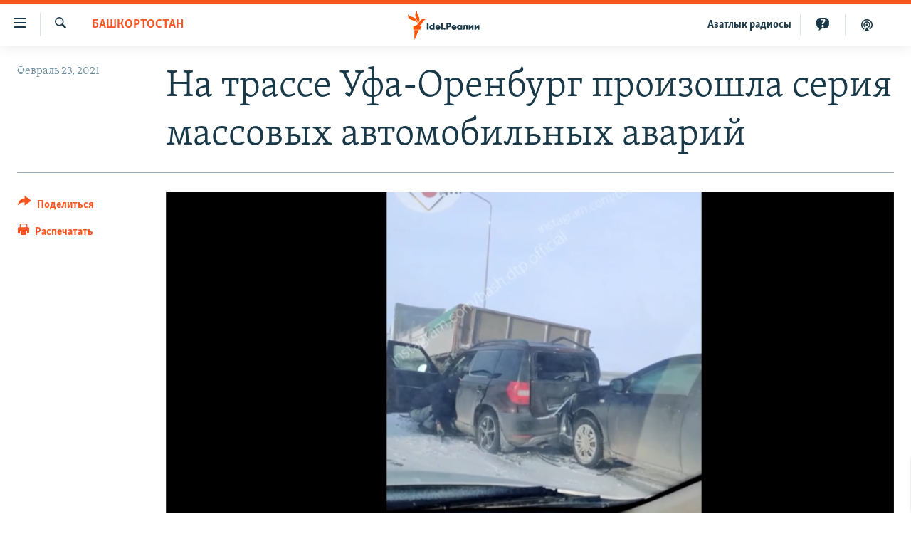

--- FILE ---
content_type: text/html; charset=utf-8
request_url: https://www.idelreal.org/a/31117751.html
body_size: 12883
content:

<!DOCTYPE html>
<html lang="ru" dir="ltr" class="no-js">
<head>
<link href="/Content/responsive/RFE/ru-BA/RFE-ru-BA.css?&amp;av=0.0.0.0&amp;cb=369" rel="stylesheet"/>
<script src="https://tags.idelreal.org/rferl-pangea/prod/utag.sync.js"></script> <script type='text/javascript' src='https://www.youtube.com/iframe_api' async></script>
<link rel="manifest" href="/manifest.json">
<script type="text/javascript">
//a general 'js' detection, must be on top level in <head>, due to CSS performance
document.documentElement.className = "js";
var cacheBuster = "369";
var appBaseUrl = "/";
var imgEnhancerBreakpoints = [0, 144, 256, 408, 650, 1023, 1597];
var isLoggingEnabled = false;
var isPreviewPage = false;
var isLivePreviewPage = false;
if (!isPreviewPage) {
window.RFE = window.RFE || {};
window.RFE.cacheEnabledByParam = window.location.href.indexOf('nocache=1') === -1;
const url = new URL(window.location.href);
const params = new URLSearchParams(url.search);
// Remove the 'nocache' parameter
params.delete('nocache');
// Update the URL without the 'nocache' parameter
url.search = params.toString();
window.history.replaceState(null, '', url.toString());
} else {
window.addEventListener('load', function() {
const links = window.document.links;
for (let i = 0; i < links.length; i++) {
links[i].href = '#';
links[i].target = '_self';
}
})
}
var pwaEnabled = true;
var swCacheDisabled;
</script>
<meta charset="utf-8" />
<title>На трассе Уфа-Оренбург произошла серия массовых автомобильных аварий</title>
<meta name="description" content="По предварительным данным, столкнулись 7 легковых автомобилей и 4 грузовика." />
<meta name="keywords" content="Новости, Башкортостан, Оренбург" />
<meta name="viewport" content="width=device-width, initial-scale=1.0" />
<meta http-equiv="X-UA-Compatible" content="IE=edge" />
<meta name="robots" content="max-image-preview:large"><meta name="yandex-verification" content="faf594ae5cdd390b" />
<meta name="yandex-verification" content="d4c3725e34fe881d" />
<meta name="yandex-verification" content="f0c9fbd1eb8161ca" />
<meta property="fb:pages" content="307579732907195" />
<meta property="fb:app_id" content="3713602422060533" />
<meta property="tg:site_verification">
<meta property="article:published_time"/>
<link href="https://www.idelreal.org/a/31117751.html" rel="canonical" />
<meta name="apple-mobile-web-app-title" content="RFE/RL" />
<meta name="apple-mobile-web-app-status-bar-style" content="black" />
<meta name="apple-itunes-app" content="app-id=475986784, app-argument=//31117751.ltr" />
<meta content="На трассе Уфа-Оренбург произошла серия массовых автомобильных аварий" property="og:title" />
<meta content="По предварительным данным, столкнулись 7 легковых автомобилей и 4 грузовика." property="og:description" />
<meta content="article" property="og:type" />
<meta content="https://www.idelreal.org/a/31117751.html" property="og:url" />
<meta content="Radio Free Europe / Radio Liberty" property="og:site_name" />
<meta content="https://www.facebook.com/Idel.Realii" property="article:publisher" />
<meta content="https://gdb.rferl.org/9a04f07d-7d3d-4ad5-a5a8-77709b8cfe69_cx0_cy1_cw0_w1200_h630.png" property="og:image" />
<meta content="1200" property="og:image:width" />
<meta content="630" property="og:image:height" />
<meta content="3713602422060533" property="fb:app_id" />
<meta content="summary_large_image" name="twitter:card" />
<meta content="@SomeAccount" name="twitter:site" />
<meta content="https://gdb.rferl.org/9a04f07d-7d3d-4ad5-a5a8-77709b8cfe69_cx0_cy1_cw0_w1200_h630.png" name="twitter:image" />
<meta content="На трассе Уфа-Оренбург произошла серия массовых автомобильных аварий" name="twitter:title" />
<meta content="По предварительным данным, столкнулись 7 легковых автомобилей и 4 грузовика." name="twitter:description" />
<link rel="amphtml" href="https://www.idelreal.org/amp/31117751.html" />
<script type="application/ld+json">{"articleSection":"Башкортостан","isAccessibleForFree":true,"headline":"На трассе Уфа-Оренбург произошла серия массовых автомобильных аварий","inLanguage":"ru-BA","keywords":"Новости, Башкортостан, Оренбург","author":{"@type":"Person","name":"RFE/RL"},"datePublished":"2021-02-23 13:53:56Z","dateModified":"2021-02-23 14:09:26Z","publisher":{"logo":{"width":512,"height":220,"@type":"ImageObject","url":"https://www.idelreal.org/Content/responsive/RFE/ru-BA/img/logo.png"},"@type":"NewsMediaOrganization","url":"https://www.idelreal.org","sameAs":["https://www.facebook.com/Idel.Realii","https://twitter.com/Idel_Realii","https://www.instagram.com/idel.realii","https://telegram.me/joinchat/Dn0npUCnnm3MHeCj1xlD1w","https://www.youtube.com/channel/UCiyr8eopCxMT5YBZlK7-v3A"],"name":"Idel.Реалии","alternateName":""},"@context":"https://schema.org","@type":"NewsArticle","mainEntityOfPage":"https://www.idelreal.org/a/31117751.html","url":"https://www.idelreal.org/a/31117751.html","description":"По предварительным данным, столкнулись 7 легковых автомобилей и 4 грузовика.","image":{"width":1080,"height":608,"@type":"ImageObject","url":"https://gdb.rferl.org/9a04f07d-7d3d-4ad5-a5a8-77709b8cfe69_cx0_cy1_cw0_w1080_h608.png"},"name":"На трассе Уфа-Оренбург произошла серия массовых автомобильных аварий"}</script>
<script src="/Scripts/responsive/infographics.b?v=dVbZ-Cza7s4UoO3BqYSZdbxQZVF4BOLP5EfYDs4kqEo1&amp;av=0.0.0.0&amp;cb=369"></script>
<script src="/Scripts/responsive/loader.b?v=Q26XNwrL6vJYKjqFQRDnx01Lk2pi1mRsuLEaVKMsvpA1&amp;av=0.0.0.0&amp;cb=369"></script>
<link rel="icon" type="image/svg+xml" href="/Content/responsive/RFE/img/webApp/favicon.svg" />
<link rel="alternate icon" href="/Content/responsive/RFE/img/webApp/favicon.ico" />
<link rel="mask-icon" color="#ea6903" href="/Content/responsive/RFE/img/webApp/favicon_safari.svg" />
<link rel="apple-touch-icon" sizes="152x152" href="/Content/responsive/RFE/img/webApp/ico-152x152.png" />
<link rel="apple-touch-icon" sizes="144x144" href="/Content/responsive/RFE/img/webApp/ico-144x144.png" />
<link rel="apple-touch-icon" sizes="114x114" href="/Content/responsive/RFE/img/webApp/ico-114x114.png" />
<link rel="apple-touch-icon" sizes="72x72" href="/Content/responsive/RFE/img/webApp/ico-72x72.png" />
<link rel="apple-touch-icon-precomposed" href="/Content/responsive/RFE/img/webApp/ico-57x57.png" />
<link rel="icon" sizes="192x192" href="/Content/responsive/RFE/img/webApp/ico-192x192.png" />
<link rel="icon" sizes="128x128" href="/Content/responsive/RFE/img/webApp/ico-128x128.png" />
<meta name="msapplication-TileColor" content="#ffffff" />
<meta name="msapplication-TileImage" content="/Content/responsive/RFE/img/webApp/ico-144x144.png" />
<link rel="preload" href="/Content/responsive/fonts/Skolar-Lt_Cyrl_v2.4.woff" type="font/woff" as="font" crossorigin="anonymous" />
<link rel="preload" href="/Content/responsive/fonts/SkolarSans-Cn-Bd_LatnCyrl_v2.3.woff" type="font/woff" as="font" crossorigin="anonymous" />
<link rel="alternate" type="application/rss+xml" title="RFE/RL - Top Stories [RSS]" href="/api/" />
<link rel="sitemap" type="application/rss+xml" href="/sitemap.xml" />
</head>
<body class=" nav-no-loaded cc_theme pg-article print-lay-article js-category-to-nav nojs-images ">
<script type="text/javascript" >
var analyticsData = {url:"https://www.idelreal.org/a/31117751.html",property_id:"534",article_uid:"31117751",page_title:"На трассе Уфа-Оренбург произошла серия массовых автомобильных аварий",page_type:"article",content_type:"article",subcontent_type:"article",last_modified:"2021-02-23 14:09:26Z",pub_datetime:"2021-02-23 13:53:56Z",pub_year:"2021",pub_month:"02",pub_day:"23",pub_hour:"13",pub_weekday:"Tuesday",section:"башкортостан",english_section:"bashkortostan",byline:"",categories:"news,bashkortostan,orenburg",domain:"www.idelreal.org",language:"Russian",language_service:"RFERL Tatar-Bashkir",platform:"web",copied:"no",copied_article:"",copied_title:"",runs_js:"Yes",cms_release:"8.44.0.0.369",enviro_type:"prod",slug:"",entity:"RFE",short_language_service:"TB",platform_short:"W",page_name:"На трассе Уфа-Оренбург произошла серия массовых автомобильных аварий"};
</script>
<noscript><iframe src="https://www.googletagmanager.com/ns.html?id=GTM-WXZBPZ" height="0" width="0" style="display:none;visibility:hidden"></iframe></noscript><script type="text/javascript" data-cookiecategory="analytics">
var gtmEventObject = Object.assign({}, analyticsData, {event: 'page_meta_ready'});window.dataLayer = window.dataLayer || [];window.dataLayer.push(gtmEventObject);
if (top.location === self.location) { //if not inside of an IFrame
var renderGtm = "true";
if (renderGtm === "true") {
(function(w,d,s,l,i){w[l]=w[l]||[];w[l].push({'gtm.start':new Date().getTime(),event:'gtm.js'});var f=d.getElementsByTagName(s)[0],j=d.createElement(s),dl=l!='dataLayer'?'&l='+l:'';j.async=true;j.src='//www.googletagmanager.com/gtm.js?id='+i+dl;f.parentNode.insertBefore(j,f);})(window,document,'script','dataLayer','GTM-WXZBPZ');
}
}
</script>
<!--Analytics tag js version start-->
<script type="text/javascript" data-cookiecategory="analytics">
var utag_data = Object.assign({}, analyticsData, {});
if(typeof(TealiumTagFrom)==='function' && typeof(TealiumTagSearchKeyword)==='function') {
var utag_from=TealiumTagFrom();var utag_searchKeyword=TealiumTagSearchKeyword();
if(utag_searchKeyword!=null && utag_searchKeyword!=='' && utag_data["search_keyword"]==null) utag_data["search_keyword"]=utag_searchKeyword;if(utag_from!=null && utag_from!=='') utag_data["from"]=TealiumTagFrom();}
if(window.top!== window.self&&utag_data.page_type==="snippet"){utag_data.page_type = 'iframe';}
try{if(window.top!==window.self&&window.self.location.hostname===window.top.location.hostname){utag_data.platform = 'self-embed';utag_data.platform_short = 'se';}}catch(e){if(window.top!==window.self&&window.self.location.search.includes("platformType=self-embed")){utag_data.platform = 'cross-promo';utag_data.platform_short = 'cp';}}
(function(a,b,c,d){ a="https://tags.idelreal.org/rferl-pangea/prod/utag.js"; b=document;c="script";d=b.createElement(c);d.src=a;d.type="text/java"+c;d.async=true; a=b.getElementsByTagName(c)[0];a.parentNode.insertBefore(d,a); })();
</script>
<!--Analytics tag js version end-->
<!-- Analytics tag management NoScript -->
<noscript>
<img style="position: absolute; border: none;" src="https://ssc.idelreal.org/b/ss/bbgprod,bbgentityrferl/1/G.4--NS/1408155340?pageName=rfe%3atb%3aw%3aarticle%3a%d0%9d%d0%b0%20%d1%82%d1%80%d0%b0%d1%81%d1%81%d0%b5%20%d0%a3%d1%84%d0%b0-%d0%9e%d1%80%d0%b5%d0%bd%d0%b1%d1%83%d1%80%d0%b3%20%d0%bf%d1%80%d0%be%d0%b8%d0%b7%d0%be%d1%88%d0%bb%d0%b0%20%d1%81%d0%b5%d1%80%d0%b8%d1%8f%20%d0%bc%d0%b0%d1%81%d1%81%d0%be%d0%b2%d1%8b%d1%85%20%d0%b0%d0%b2%d1%82%d0%be%d0%bc%d0%be%d0%b1%d0%b8%d0%bb%d1%8c%d0%bd%d1%8b%d1%85%20%d0%b0%d0%b2%d0%b0%d1%80%d0%b8%d0%b9&amp;c6=%d0%9d%d0%b0%20%d1%82%d1%80%d0%b0%d1%81%d1%81%d0%b5%20%d0%a3%d1%84%d0%b0-%d0%9e%d1%80%d0%b5%d0%bd%d0%b1%d1%83%d1%80%d0%b3%20%d0%bf%d1%80%d0%be%d0%b8%d0%b7%d0%be%d1%88%d0%bb%d0%b0%20%d1%81%d0%b5%d1%80%d0%b8%d1%8f%20%d0%bc%d0%b0%d1%81%d1%81%d0%be%d0%b2%d1%8b%d1%85%20%d0%b0%d0%b2%d1%82%d0%be%d0%bc%d0%be%d0%b1%d0%b8%d0%bb%d1%8c%d0%bd%d1%8b%d1%85%20%d0%b0%d0%b2%d0%b0%d1%80%d0%b8%d0%b9&amp;v36=8.44.0.0.369&amp;v6=D=c6&amp;g=https%3a%2f%2fwww.idelreal.org%2fa%2f31117751.html&amp;c1=D=g&amp;v1=D=g&amp;events=event1,event52&amp;c16=rferl%20tatar-bashkir&amp;v16=D=c16&amp;c5=bashkortostan&amp;v5=D=c5&amp;ch=%d0%91%d0%b0%d1%88%d0%ba%d0%be%d1%80%d1%82%d0%be%d1%81%d1%82%d0%b0%d0%bd&amp;c15=russian&amp;v15=D=c15&amp;c4=article&amp;v4=D=c4&amp;c14=31117751&amp;v14=D=c14&amp;v20=no&amp;c17=web&amp;v17=D=c17&amp;mcorgid=518abc7455e462b97f000101%40adobeorg&amp;server=www.idelreal.org&amp;pageType=D=c4&amp;ns=bbg&amp;v29=D=server&amp;v25=rfe&amp;v30=534&amp;v105=D=User-Agent " alt="analytics" width="1" height="1" /></noscript>
<!-- End of Analytics tag management NoScript -->
<!--*** Accessibility links - For ScreenReaders only ***-->
<section>
<div class="sr-only">
<h2>Ссылки для упрощенного доступа</h2>
<ul>
<li><a href="#content" data-disable-smooth-scroll="1">Вернуться к основному содержанию</a></li>
<li><a href="#navigation" data-disable-smooth-scroll="1">Вернутся к главной навигации</a></li>
<li><a href="#txtHeaderSearch" data-disable-smooth-scroll="1">Вернутся к поиску</a></li>
</ul>
</div>
</section>
<div dir="ltr">
<div id="page">
<aside>
<div class="c-lightbox overlay-modal">
<div class="c-lightbox__intro">
<h2 class="c-lightbox__intro-title"></h2>
<button class="btn btn--rounded c-lightbox__btn c-lightbox__intro-next" title="Следующий">
<span class="ico ico--rounded ico-chevron-forward"></span>
<span class="sr-only">Следующий</span>
</button>
</div>
<div class="c-lightbox__nav">
<button class="btn btn--rounded c-lightbox__btn c-lightbox__btn--close" title="Закрыть">
<span class="ico ico--rounded ico-close"></span>
<span class="sr-only">Закрыть</span>
</button>
<button class="btn btn--rounded c-lightbox__btn c-lightbox__btn--prev" title="Предыдущий">
<span class="ico ico--rounded ico-chevron-backward"></span>
<span class="sr-only">Предыдущий</span>
</button>
<button class="btn btn--rounded c-lightbox__btn c-lightbox__btn--next" title="Следующий">
<span class="ico ico--rounded ico-chevron-forward"></span>
<span class="sr-only">Следующий</span>
</button>
</div>
<div class="c-lightbox__content-wrap">
<figure class="c-lightbox__content">
<span class="c-spinner c-spinner--lightbox">
<img src="/Content/responsive/img/player-spinner.png"
alt="пожалуйста, подождите"
title="пожалуйста, подождите" />
</span>
<div class="c-lightbox__img">
<div class="thumb">
<img src="" alt="" />
</div>
</div>
<figcaption>
<div class="c-lightbox__info c-lightbox__info--foot">
<span class="c-lightbox__counter"></span>
<span class="caption c-lightbox__caption"></span>
</div>
</figcaption>
</figure>
</div>
<div class="hidden">
<div class="content-advisory__box content-advisory__box--lightbox">
<span class="content-advisory__box-text">На этом изображении содержится контент, который некоторые пользователи могут счесть шокирующим или оскорбительным</span>
<button class="btn btn--transparent content-advisory__box-btn m-t-md" value="text" type="button">
<span class="btn__text">
Нажмите для просмотра
</span>
</button>
</div>
</div>
</div>
<div class="print-dialogue">
<div class="container">
<h3 class="print-dialogue__title section-head">Что печатать:</h3>
<div class="print-dialogue__opts">
<ul class="print-dialogue__opt-group">
<li class="form__group form__group--checkbox">
<input class="form__check " id="checkboxImages" name="checkboxImages" type="checkbox" checked="checked" />
<label for="checkboxImages" class="form__label m-t-md">Изображения</label>
</li>
<li class="form__group form__group--checkbox">
<input class="form__check " id="checkboxMultimedia" name="checkboxMultimedia" type="checkbox" checked="checked" />
<label for="checkboxMultimedia" class="form__label m-t-md">Мультимедиа</label>
</li>
</ul>
<ul class="print-dialogue__opt-group">
<li class="form__group form__group--checkbox">
<input class="form__check " id="checkboxEmbedded" name="checkboxEmbedded" type="checkbox" checked="checked" />
<label for="checkboxEmbedded" class="form__label m-t-md">Встроенный контент</label>
</li>
<li class="hidden">
<input class="form__check " id="checkboxComments" name="checkboxComments" type="checkbox" />
<label for="checkboxComments" class="form__label m-t-md">Комментарии</label>
</li>
</ul>
</div>
<div class="print-dialogue__buttons">
<button class="btn btn--secondary close-button" type="button" title="Отменить">
<span class="btn__text ">Отменить</span>
</button>
<button class="btn btn-cust-print m-l-sm" type="button" title="Распечатать">
<span class="btn__text ">Распечатать</span>
</button>
</div>
</div>
</div>
<div class="ctc-message pos-fix">
<div class="ctc-message__inner">Link has been copied to clipboard</div>
</div>
</aside>
<div class="hdr-20 hdr-20--big">
<div class="hdr-20__inner">
<div class="hdr-20__max pos-rel">
<div class="hdr-20__side hdr-20__side--primary d-flex">
<label data-for="main-menu-ctrl" data-switcher-trigger="true" data-switch-target="main-menu-ctrl" class="burger hdr-trigger pos-rel trans-trigger" data-trans-evt="click" data-trans-id="menu">
<span class="ico ico-close hdr-trigger__ico hdr-trigger__ico--close burger__ico burger__ico--close"></span>
<span class="ico ico-menu hdr-trigger__ico hdr-trigger__ico--open burger__ico burger__ico--open"></span>
</label>
<div class="menu-pnl pos-fix trans-target" data-switch-target="main-menu-ctrl" data-trans-id="menu">
<div class="menu-pnl__inner">
<nav class="main-nav menu-pnl__item menu-pnl__item--first">
<ul class="main-nav__list accordeon" data-analytics-tales="false" data-promo-name="link" data-location-name="nav,secnav">
<li class="main-nav__item">
<a class="main-nav__item-name main-nav__item-name--link" href="/news" title="новости" data-item-name="news" >новости</a>
</li>
<li class="main-nav__item">
<a class="main-nav__item-name main-nav__item-name--link" href="/z/22609" title="Война России в Украине" data-item-name="russia_invades_ukraine" >Война России в Украине</a>
</li>
<li class="main-nav__item">
<a class="main-nav__item-name main-nav__item-name--link" href="/blocking" title="нас заблокировали" data-item-name="blocked" >нас заблокировали</a>
</li>
<li class="main-nav__item">
<a class="main-nav__item-name main-nav__item-name--link" href="/bashkortostan" title="башкортостан" data-item-name="bashkortostan" >башкортостан</a>
</li>
<li class="main-nav__item">
<a class="main-nav__item-name main-nav__item-name--link" href="/mariel" title="марий эл" data-item-name="mari_el" >марий эл</a>
</li>
<li class="main-nav__item">
<a class="main-nav__item-name main-nav__item-name--link" href="/samara" title="самара" data-item-name="samara" >самара</a>
</li>
<li class="main-nav__item">
<a class="main-nav__item-name main-nav__item-name--link" href="/tatarstan" title="татарстан" data-item-name="tatarstan" >татарстан</a>
</li>
<li class="main-nav__item">
<a class="main-nav__item-name main-nav__item-name--link" href="/chuvashia" title="чувашия" data-item-name="chuvashia" >чувашия</a>
</li>
<li class="main-nav__item">
<a class="main-nav__item-name main-nav__item-name--link" href="/maps" title="Карты" data-item-name="map_or_number_of_the_day" >Карты</a>
</li>
<li class="main-nav__item accordeon__item" data-switch-target="menu-item-1554">
<label class="main-nav__item-name main-nav__item-name--label accordeon__control-label" data-switcher-trigger="true" data-for="menu-item-1554">
ещё регионы
<span class="ico ico-chevron-down main-nav__chev"></span>
</label>
<div class="main-nav__sub-list">
<a class="main-nav__item-name main-nav__item-name--link main-nav__item-name--sub" href="/astrakhan" title="Астрахань" data-item-name="astrakhan" >Астрахань</a>
<a class="main-nav__item-name main-nav__item-name--link main-nav__item-name--sub" href="/kirov" title="Киров" data-item-name="kirov" >Киров</a>
<a class="main-nav__item-name main-nav__item-name--link main-nav__item-name--sub" href="/mordovia" title="Мордовия" data-item-name="mordovia" >Мордовия</a>
<a class="main-nav__item-name main-nav__item-name--link main-nav__item-name--sub" href="/nizhnynovgorod" title="Нижний Новгород" data-item-name="nizhgar" >Нижний Новгород</a>
<a class="main-nav__item-name main-nav__item-name--link main-nav__item-name--sub" href="/orenburg" title="Оренбург" data-item-name="orenburg" >Оренбург</a>
<a class="main-nav__item-name main-nav__item-name--link main-nav__item-name--sub" href="/penza" title="Пенза" data-item-name="penza" >Пенза</a>
<a class="main-nav__item-name main-nav__item-name--link main-nav__item-name--sub" href="/perm" title="Пермь" data-item-name="perm" >Пермь</a>
<a class="main-nav__item-name main-nav__item-name--link main-nav__item-name--sub" href="/saratov" title="Саратов" data-item-name="saratov" >Саратов</a>
<a class="main-nav__item-name main-nav__item-name--link main-nav__item-name--sub" href="/udmurtia" title="Удмуртия" data-item-name="udmurtia" >Удмуртия</a>
<a class="main-nav__item-name main-nav__item-name--link main-nav__item-name--sub" href="/ulyanovsk" title="Ульяновск" data-item-name="ulyanovsk" >Ульяновск</a>
<a class="main-nav__item-name main-nav__item-name--link main-nav__item-name--sub" href="/federation" title="другие" data-item-name="russian-federation" >другие</a>
</div>
</li>
<li class="main-nav__item">
<a class="main-nav__item-name main-nav__item-name--link" href="/opinion" title="мнения" data-item-name="opinion" >мнения</a>
</li>
</ul>
</nav>
<div class="menu-pnl__item">
<a href="https://www.azatliq.org" class="menu-pnl__item-link" alt="АЗАТЛЫК РАДИОСЫ">АЗАТЛЫК РАДИОСЫ</a>
</div>
<div class="menu-pnl__item menu-pnl__item--social">
<h5 class="menu-pnl__sub-head">Присоединяйтесь!</h5>
<a href="https://www.facebook.com/Idel.Realii" title="Мы в Facebook" data-analytics-text="follow_on_facebook" class="btn btn--rounded btn--social-inverted menu-pnl__btn js-social-btn btn-facebook" target="_blank" rel="noopener">
<span class="ico ico-facebook-alt ico--rounded"></span>
</a>
<a href="https://twitter.com/Idel_Realii" title="Мы в Twitter" data-analytics-text="follow_on_twitter" class="btn btn--rounded btn--social-inverted menu-pnl__btn js-social-btn btn-twitter" target="_blank" rel="noopener">
<span class="ico ico-twitter ico--rounded"></span>
</a>
<a href="https://www.instagram.com/idel.realii" title="Подпишитесь на нашу страницу в Instagram" data-analytics-text="follow_on_instagram" class="btn btn--rounded btn--social-inverted menu-pnl__btn js-social-btn btn-instagram" target="_blank" rel="noopener">
<span class="ico ico-instagram ico--rounded"></span>
</a>
<a href="https://telegram.me/joinchat/Dn0npUCnnm3MHeCj1xlD1w" title="Мы в Telegram" data-analytics-text="follow_on_telegram" class="btn btn--rounded btn--social-inverted menu-pnl__btn js-social-btn btn-telegram" target="_blank" rel="noopener">
<span class="ico ico-telegram ico--rounded"></span>
</a>
<a href="https://www.youtube.com/channel/UCiyr8eopCxMT5YBZlK7-v3A" title="Присоединяйтесь в Youtube" data-analytics-text="follow_on_youtube" class="btn btn--rounded btn--social-inverted menu-pnl__btn js-social-btn btn-youtube" target="_blank" rel="noopener">
<span class="ico ico-youtube ico--rounded"></span>
</a>
</div>
<div class="menu-pnl__item">
<a href="/navigation/allsites" class="menu-pnl__item-link">
<span class="ico ico-languages "></span>
Все сайты РСЕ/РС
</a>
</div>
</div>
</div>
<label data-for="top-search-ctrl" data-switcher-trigger="true" data-switch-target="top-search-ctrl" class="top-srch-trigger hdr-trigger">
<span class="ico ico-close hdr-trigger__ico hdr-trigger__ico--close top-srch-trigger__ico top-srch-trigger__ico--close"></span>
<span class="ico ico-search hdr-trigger__ico hdr-trigger__ico--open top-srch-trigger__ico top-srch-trigger__ico--open"></span>
</label>
<div class="srch-top srch-top--in-header" data-switch-target="top-search-ctrl">
<div class="container">
<form action="/s" class="srch-top__form srch-top__form--in-header" id="form-topSearchHeader" method="get" role="search"><label for="txtHeaderSearch" class="sr-only">Искать</label>
<input type="text" id="txtHeaderSearch" name="k" placeholder="текст для поиска..." accesskey="s" value="" class="srch-top__input analyticstag-event" onkeydown="if (event.keyCode === 13) { FireAnalyticsTagEventOnSearch('search', $dom.get('#txtHeaderSearch')[0].value) }" />
<button title="Искать" type="submit" class="btn btn--top-srch analyticstag-event" onclick="FireAnalyticsTagEventOnSearch('search', $dom.get('#txtHeaderSearch')[0].value) ">
<span class="ico ico-search"></span>
</button></form>
</div>
</div>
<a href="/" class="main-logo-link">
<img src="/Content/responsive/RFE/ru-BA/img/logo-compact.svg" class="main-logo main-logo--comp" alt="site logo">
<img src="/Content/responsive/RFE/ru-BA/img/logo.svg" class="main-logo main-logo--big" alt="site logo">
</a>
</div>
<div class="hdr-20__side hdr-20__side--secondary d-flex">
<a href="/z/22414" title="Реальный подкаст" class="hdr-20__secondary-item" data-item-name="podcast">
<span class="ico ico-podcast hdr-20__secondary-icon"></span>
</a>
<a href="/quiz" title="Тесты" class="hdr-20__secondary-item" data-item-name="custom1">
<span class="ico-custom ico-custom--1 hdr-20__secondary-icon"></span>
</a>
<a href="https://www.azatliq.org" title="Aзатлык радиосы" class="hdr-20__secondary-item hdr-20__secondary-item--lang" data-item-name="satellite">
Aзатлык радиосы
</a>
<a href="/s" title="Искать" class="hdr-20__secondary-item hdr-20__secondary-item--search" data-item-name="search">
<span class="ico ico-search hdr-20__secondary-icon hdr-20__secondary-icon--search"></span>
</a>
<div class="srch-bottom">
<form action="/s" class="srch-bottom__form d-flex" id="form-bottomSearch" method="get" role="search"><label for="txtSearch" class="sr-only">Искать</label>
<input type="search" id="txtSearch" name="k" placeholder="текст для поиска..." accesskey="s" value="" class="srch-bottom__input analyticstag-event" onkeydown="if (event.keyCode === 13) { FireAnalyticsTagEventOnSearch('search', $dom.get('#txtSearch')[0].value) }" />
<button title="Искать" type="submit" class="btn btn--bottom-srch analyticstag-event" onclick="FireAnalyticsTagEventOnSearch('search', $dom.get('#txtSearch')[0].value) ">
<span class="ico ico-search"></span>
</button></form>
</div>
</div>
<img src="/Content/responsive/RFE/ru-BA/img/logo-print.gif" class="logo-print" alt="site logo">
<img src="/Content/responsive/RFE/ru-BA/img/logo-print_color.png" class="logo-print logo-print--color" alt="site logo">
</div>
</div>
</div>
<script>
if (document.body.className.indexOf('pg-home') > -1) {
var nav2In = document.querySelector('.hdr-20__inner');
var nav2Sec = document.querySelector('.hdr-20__side--secondary');
var secStyle = window.getComputedStyle(nav2Sec);
if (nav2In && window.pageYOffset < 150 && secStyle['position'] !== 'fixed') {
nav2In.classList.add('hdr-20__inner--big')
}
}
</script>
<div class="c-hlights c-hlights--breaking c-hlights--no-item" data-hlight-display="mobile,desktop">
<div class="c-hlights__wrap container p-0">
<div class="c-hlights__nav">
<a role="button" href="#" title="Предыдущий">
<span class="ico ico-chevron-backward m-0"></span>
<span class="sr-only">Предыдущий</span>
</a>
<a role="button" href="#" title="Следующий">
<span class="ico ico-chevron-forward m-0"></span>
<span class="sr-only">Следующий</span>
</a>
</div>
<span class="c-hlights__label">
<span class="">Новость часа</span>
<span class="switcher-trigger">
<label data-for="more-less-1" data-switcher-trigger="true" class="switcher-trigger__label switcher-trigger__label--more p-b-0" title="Развернуть">
<span class="ico ico-chevron-down"></span>
</label>
<label data-for="more-less-1" data-switcher-trigger="true" class="switcher-trigger__label switcher-trigger__label--less p-b-0" title="Свернуть">
<span class="ico ico-chevron-up"></span>
</label>
</span>
</span>
<ul class="c-hlights__items switcher-target" data-switch-target="more-less-1">
</ul>
</div>
</div> <div id="content">
<main class="container">
<div class="hdr-container">
<div class="row">
<div class="col-category col-xs-12 col-md-2 pull-left"> <div class="category js-category">
<a class="" href="/bashkortostan">Башкортостан</a> </div>
</div><div class="col-title col-xs-12 col-md-10 pull-right"> <h1 class="title pg-title">
На трассе Уфа-Оренбург произошла серия массовых автомобильных аварий
</h1>
</div><div class="col-publishing-details col-xs-12 col-sm-12 col-md-2 pull-left"> <div class="publishing-details ">
<div class="published">
<span class="date" >
<time pubdate="pubdate" datetime="2021-02-23T16:53:56+03:00">
Февраль 23, 2021
</time>
</span>
</div>
</div>
</div><div class="col-lg-12 separator"> <div class="separator">
<hr class="title-line" />
</div>
</div><div class="col-multimedia col-xs-12 col-md-10 pull-right"> <div class="cover-media">
<figure class="media-image js-media-expand">
<div class="img-wrap">
<div class="thumb thumb16_9">
<img src="https://gdb.rferl.org/9a04f07d-7d3d-4ad5-a5a8-77709b8cfe69_cx0_cy1_cw0_w250_r1_s.png" alt="" />
</div>
</div>
</figure>
</div>
</div><div class="col-xs-12 col-md-2 pull-left article-share pos-rel"> <div class="share--box">
<div class="sticky-share-container" style="display:none">
<div class="container">
<a href="https://www.idelreal.org" id="logo-sticky-share">&nbsp;</a>
<div class="pg-title pg-title--sticky-share">
На трассе Уфа-Оренбург произошла серия массовых автомобильных аварий
</div>
<div class="sticked-nav-actions">
<!--This part is for sticky navigation display-->
<p class="buttons link-content-sharing p-0 ">
<button class="btn btn--link btn-content-sharing p-t-0 " id="btnContentSharing" value="text" role="Button" type="" title="поделиться в других соцсетях">
<span class="ico ico-share ico--l"></span>
<span class="btn__text ">
Поделиться
</span>
</button>
</p>
<aside class="content-sharing js-content-sharing js-content-sharing--apply-sticky content-sharing--sticky"
role="complementary"
data-share-url="https://www.idelreal.org/a/31117751.html" data-share-title="На трассе Уфа-Оренбург произошла серия массовых автомобильных аварий" data-share-text="По предварительным данным, столкнулись 7 легковых автомобилей и 4 грузовика.">
<div class="content-sharing__popover">
<h6 class="content-sharing__title">Поделиться</h6>
<button href="#close" id="btnCloseSharing" class="btn btn--text-like content-sharing__close-btn">
<span class="ico ico-close ico--l"></span>
</button>
<ul class="content-sharing__list">
<li class="content-sharing__item">
<div class="ctc ">
<input type="text" class="ctc__input" readonly="readonly">
<a href="" js-href="https://www.idelreal.org/a/31117751.html" class="content-sharing__link ctc__button">
<span class="ico ico-copy-link ico--rounded ico--s"></span>
<span class="content-sharing__link-text">Скопировать ссылку</span>
</a>
</div>
</li>
<li class="content-sharing__item">
<a href="https://facebook.com/sharer.php?u=https%3a%2f%2fwww.idelreal.org%2fa%2f31117751.html"
data-analytics-text="share_on_facebook"
title="Facebook" target="_blank"
class="content-sharing__link js-social-btn">
<span class="ico ico-facebook ico--rounded ico--s"></span>
<span class="content-sharing__link-text">Facebook</span>
</a>
</li>
<li class="content-sharing__item">
<a href="https://twitter.com/share?url=https%3a%2f%2fwww.idelreal.org%2fa%2f31117751.html&amp;text=%d0%9d%d0%b0+%d1%82%d1%80%d0%b0%d1%81%d1%81%d0%b5+%d0%a3%d1%84%d0%b0-%d0%9e%d1%80%d0%b5%d0%bd%d0%b1%d1%83%d1%80%d0%b3+%d0%bf%d1%80%d0%be%d0%b8%d0%b7%d0%be%d1%88%d0%bb%d0%b0+%d1%81%d0%b5%d1%80%d0%b8%d1%8f+%d0%bc%d0%b0%d1%81%d1%81%d0%be%d0%b2%d1%8b%d1%85+%d0%b0%d0%b2%d1%82%d0%be%d0%bc%d0%be%d0%b1%d0%b8%d0%bb%d1%8c%d0%bd%d1%8b%d1%85+%d0%b0%d0%b2%d0%b0%d1%80%d0%b8%d0%b9"
data-analytics-text="share_on_twitter"
title="X (Twitter)" target="_blank"
class="content-sharing__link js-social-btn">
<span class="ico ico-twitter ico--rounded ico--s"></span>
<span class="content-sharing__link-text">X (Twitter)</span>
</a>
</li>
<li class="content-sharing__item">
<a href="https://telegram.me/share/url?url=https%3a%2f%2fwww.idelreal.org%2fa%2f31117751.html"
data-analytics-text="share_on_telegram"
title="Telegram" target="_blank"
class="content-sharing__link js-social-btn">
<span class="ico ico-telegram ico--rounded ico--s"></span>
<span class="content-sharing__link-text">Telegram</span>
</a>
</li>
<li class="content-sharing__item visible-xs-inline-block visible-sm-inline-block">
<a href="whatsapp://send?text=https%3a%2f%2fwww.idelreal.org%2fa%2f31117751.html"
data-analytics-text="share_on_whatsapp"
title="WhatsApp" target="_blank"
class="content-sharing__link js-social-btn">
<span class="ico ico-whatsapp ico--rounded ico--s"></span>
<span class="content-sharing__link-text">WhatsApp</span>
</a>
</li>
<li class="content-sharing__item visible-md-inline-block visible-lg-inline-block">
<a href="https://web.whatsapp.com/send?text=https%3a%2f%2fwww.idelreal.org%2fa%2f31117751.html"
data-analytics-text="share_on_whatsapp_desktop"
title="WhatsApp" target="_blank"
class="content-sharing__link js-social-btn">
<span class="ico ico-whatsapp ico--rounded ico--s"></span>
<span class="content-sharing__link-text">WhatsApp</span>
</a>
</li>
<li class="content-sharing__item">
<a href="mailto:?body=https%3a%2f%2fwww.idelreal.org%2fa%2f31117751.html&amp;subject=На трассе Уфа-Оренбург произошла серия массовых автомобильных аварий"
title="Email"
class="content-sharing__link ">
<span class="ico ico-email ico--rounded ico--s"></span>
<span class="content-sharing__link-text">Email</span>
</a>
</li>
</ul>
</div>
</aside>
</div>
</div>
</div>
<div class="links">
<p class="buttons link-content-sharing p-0 ">
<button class="btn btn--link btn-content-sharing p-t-0 " id="btnContentSharing" value="text" role="Button" type="" title="поделиться в других соцсетях">
<span class="ico ico-share ico--l"></span>
<span class="btn__text ">
Поделиться
</span>
</button>
</p>
<aside class="content-sharing js-content-sharing " role="complementary"
data-share-url="https://www.idelreal.org/a/31117751.html" data-share-title="На трассе Уфа-Оренбург произошла серия массовых автомобильных аварий" data-share-text="По предварительным данным, столкнулись 7 легковых автомобилей и 4 грузовика.">
<div class="content-sharing__popover">
<h6 class="content-sharing__title">Поделиться</h6>
<button href="#close" id="btnCloseSharing" class="btn btn--text-like content-sharing__close-btn">
<span class="ico ico-close ico--l"></span>
</button>
<ul class="content-sharing__list">
<li class="content-sharing__item">
<div class="ctc ">
<input type="text" class="ctc__input" readonly="readonly">
<a href="" js-href="https://www.idelreal.org/a/31117751.html" class="content-sharing__link ctc__button">
<span class="ico ico-copy-link ico--rounded ico--l"></span>
<span class="content-sharing__link-text">Скопировать ссылку</span>
</a>
</div>
</li>
<li class="content-sharing__item">
<a href="https://facebook.com/sharer.php?u=https%3a%2f%2fwww.idelreal.org%2fa%2f31117751.html"
data-analytics-text="share_on_facebook"
title="Facebook" target="_blank"
class="content-sharing__link js-social-btn">
<span class="ico ico-facebook ico--rounded ico--l"></span>
<span class="content-sharing__link-text">Facebook</span>
</a>
</li>
<li class="content-sharing__item">
<a href="https://twitter.com/share?url=https%3a%2f%2fwww.idelreal.org%2fa%2f31117751.html&amp;text=%d0%9d%d0%b0+%d1%82%d1%80%d0%b0%d1%81%d1%81%d0%b5+%d0%a3%d1%84%d0%b0-%d0%9e%d1%80%d0%b5%d0%bd%d0%b1%d1%83%d1%80%d0%b3+%d0%bf%d1%80%d0%be%d0%b8%d0%b7%d0%be%d1%88%d0%bb%d0%b0+%d1%81%d0%b5%d1%80%d0%b8%d1%8f+%d0%bc%d0%b0%d1%81%d1%81%d0%be%d0%b2%d1%8b%d1%85+%d0%b0%d0%b2%d1%82%d0%be%d0%bc%d0%be%d0%b1%d0%b8%d0%bb%d1%8c%d0%bd%d1%8b%d1%85+%d0%b0%d0%b2%d0%b0%d1%80%d0%b8%d0%b9"
data-analytics-text="share_on_twitter"
title="X (Twitter)" target="_blank"
class="content-sharing__link js-social-btn">
<span class="ico ico-twitter ico--rounded ico--l"></span>
<span class="content-sharing__link-text">X (Twitter)</span>
</a>
</li>
<li class="content-sharing__item">
<a href="https://telegram.me/share/url?url=https%3a%2f%2fwww.idelreal.org%2fa%2f31117751.html"
data-analytics-text="share_on_telegram"
title="Telegram" target="_blank"
class="content-sharing__link js-social-btn">
<span class="ico ico-telegram ico--rounded ico--l"></span>
<span class="content-sharing__link-text">Telegram</span>
</a>
</li>
<li class="content-sharing__item visible-xs-inline-block visible-sm-inline-block">
<a href="whatsapp://send?text=https%3a%2f%2fwww.idelreal.org%2fa%2f31117751.html"
data-analytics-text="share_on_whatsapp"
title="WhatsApp" target="_blank"
class="content-sharing__link js-social-btn">
<span class="ico ico-whatsapp ico--rounded ico--l"></span>
<span class="content-sharing__link-text">WhatsApp</span>
</a>
</li>
<li class="content-sharing__item visible-md-inline-block visible-lg-inline-block">
<a href="https://web.whatsapp.com/send?text=https%3a%2f%2fwww.idelreal.org%2fa%2f31117751.html"
data-analytics-text="share_on_whatsapp_desktop"
title="WhatsApp" target="_blank"
class="content-sharing__link js-social-btn">
<span class="ico ico-whatsapp ico--rounded ico--l"></span>
<span class="content-sharing__link-text">WhatsApp</span>
</a>
</li>
<li class="content-sharing__item">
<a href="mailto:?body=https%3a%2f%2fwww.idelreal.org%2fa%2f31117751.html&amp;subject=На трассе Уфа-Оренбург произошла серия массовых автомобильных аварий"
title="Email"
class="content-sharing__link ">
<span class="ico ico-email ico--rounded ico--l"></span>
<span class="content-sharing__link-text">Email</span>
</a>
</li>
</ul>
</div>
</aside>
<p class="link-print visible-md visible-lg buttons p-0">
<button class="btn btn--link btn-print p-t-0" onclick="if (typeof FireAnalyticsTagEvent === 'function') {FireAnalyticsTagEvent({ on_page_event: 'print_story' });}return false" title="(CTRL+P)">
<span class="ico ico-print"></span>
<span class="btn__text">Распечатать</span>
</button>
</p>
</div>
</div>
</div>
</div>
</div>
<div class="body-container">
<div class="row">
<div class="col-xs-12 col-sm-12 col-md-10 col-lg-10 pull-right">
<div class="row">
<div class="col-xs-12 col-sm-12 col-md-8 col-lg-8 pull-left bottom-offset content-offset">
<div class="intro intro--bold" >
<p >По предварительным данным, столкнулись 7 легковых автомобилей и 4 грузовика.</p>
</div>
<div id="article-content" class="content-floated-wrap fb-quotable">
<div class="wsw">
<p>Из-за метели и плохой видимости в районе села Толбазы на 80 километре трассы столкнулись как минимум 11 автомобилей. Как уточняет ГИБДД по Башкортостану, речь идет о нескольких ДТП на километровом участке дороги.</p>
<p>Как <a class="wsw__a" href="https://www.ufa.kp.ru/online/news/4198171/" target="_blank">уточняет </a>&quot;КП-Уфа&quot;, всего произошло шесть столкновений, в каждом из которых участвовали по два или три автомобиля. Все транспортные средства получили механические повреждения? за медицинской помощью пока никто не обращался. </p><div class="clear"></div>
<div class="wsw__embed">
<div class="infgraphicsAttach" >
<script type="text/javascript">
initInfographics(
{
groups:[],
params:[{"Name":"embed_code","Value":"{\"firstNumber\":\"-199392894\",\"secondNumber\":\"1763\",\"key\":\"wBBYWsg14o2S6SF9sRh_vUolwA\"}","DefaultValue":"","HtmlEncode":true,"Type":"String"}],
isMobile:true
});
</script>
<div id="vk_post_-199392894_1763"></div>
<script type="text/javascript" src="https://vk.com/js/api/openapi.js?162"></script>
<script type="text/javascript">
(function()
{ VK.Widgets.Post("vk_post_-199392894_1763", -199392894, 1763, 'wBBYWsg14o2S6SF9sRh_vUolwA'); }
());
</script>
</div>
</div>
<p> </p>
<p>По прогнозам синоптиков, местами по республике ветер усилится до 18–23 метров в секунду. На отдельных участках автодорог снежные заносы, снежный накат, гололедица. Кроме того, ухудшится видимость — в метели до 500 метров и менее.</p>
<p>❌<strong><em>Если ваш провайдер заблокировал наш сайт, скачайте приложение RFE/RL на свой телефон или планшет (Android<a class="wsw__a" href="https://play.google.com/store/apps/details?id=org.rferl.en"> здесь,</a> iOS <a class="wsw__a" href="https://apps.apple.com/us/app/rfe-rl/id475986784">здесь</a>) и, выбрав в нём русский язык, выберите Idel.Реалии. Тогда мы всегда будем доступны!</em></strong></p>
<p>❗️<strong>А еще подписывайтесь на наш канал в <a class="wsw__a" href="https://telegram.me/joinchat/Dn0npUCnnm3MHeCj1xlD1w">Telegram</a>.</strong></p>
</div>
</div>
</div>
<div class="col-xs-12 col-sm-12 col-md-4 col-lg-4 pull-left design-top-offset"> <div class="region">
<div class="media-block-wrap" id="wrowblock-12599_21" data-area-id=R1_1>
<h2 class="section-head">
еще интересное о башкортостане </h2>
<div class="row">
<ul>
<li class="col-xs-12 col-sm-6 col-md-12 col-lg-12 mb-grid">
<div class="media-block ">
<a href="/a/s-oktyabrya-2026-goda-tarify-za-zhku-v-permskom-krae-i-udmurtii-vyrastut-na-15-v-tatarstane-na-13-4-/33606083.html" class="img-wrap img-wrap--t-spac img-wrap--size-4 img-wrap--float" title="С октября 2026 года тарифы за ЖКУ в Пермском крае и Удмуртии вырастут на 15%. В Татарстане — на 13,4%">
<div class="thumb thumb16_9">
<noscript class="nojs-img">
<img src="https://gdb.rferl.org/BA08AB65-6DAB-4B75-921B-301A2B853FB0_w100_r1.jpg" alt="Иллюстративное фото" />
</noscript>
<img data-src="https://gdb.rferl.org/BA08AB65-6DAB-4B75-921B-301A2B853FB0_w33_r1.jpg" src="" alt="Иллюстративное фото" class=""/>
</div>
</a>
<div class="media-block__content media-block__content--h">
<a href="/a/s-oktyabrya-2026-goda-tarify-za-zhku-v-permskom-krae-i-udmurtii-vyrastut-na-15-v-tatarstane-na-13-4-/33606083.html">
<h4 class="media-block__title media-block__title--size-4" title="С октября 2026 года тарифы за ЖКУ в Пермском крае и Удмуртии вырастут на 15%. В Татарстане — на 13,4%">
С октября 2026 года тарифы за ЖКУ в Пермском крае и Удмуртии вырастут на 15%. В Татарстане — на 13,4%
</h4>
</a>
</div>
</div>
</li>
<li class="col-xs-12 col-sm-6 col-md-12 col-lg-12 mb-grid">
<div class="media-block ">
<a href="/a/sud-v-ufe-prigovoril-zhenschinu-k-200-chasam-obyazatelnyh-rabot-po-delu-o-finansirovanii-ukrainskogo-religioznogo-tsentra-vozrozhdenie-/33605185.html" class="img-wrap img-wrap--t-spac img-wrap--size-4 img-wrap--float" title="Суд в Уфе приговорил женщину к 200 часам обязательных работ по делу о&#160;финансировании украинского религиозного центра &quot;Возрождение&quot;">
<div class="thumb thumb16_9">
<noscript class="nojs-img">
<img src="https://gdb.rferl.org/01000000-c0a8-0242-72b3-08dbf63a0d08_cx0_cy6_cw0_w100_r1.jpeg" alt="Иллюстративное фото" />
</noscript>
<img data-src="https://gdb.rferl.org/01000000-c0a8-0242-72b3-08dbf63a0d08_cx0_cy6_cw0_w33_r1.jpeg" src="" alt="Иллюстративное фото" class=""/>
</div>
</a>
<div class="media-block__content media-block__content--h">
<a href="/a/sud-v-ufe-prigovoril-zhenschinu-k-200-chasam-obyazatelnyh-rabot-po-delu-o-finansirovanii-ukrainskogo-religioznogo-tsentra-vozrozhdenie-/33605185.html">
<h4 class="media-block__title media-block__title--size-4" title="Суд в Уфе приговорил женщину к 200 часам обязательных работ по делу о&#160;финансировании украинского религиозного центра &quot;Возрождение&quot;">
Суд в Уфе приговорил женщину к 200 часам обязательных работ по делу о&#160;финансировании украинского религиозного центра &quot;Возрождение&quot;
</h4>
</a>
</div>
</div>
</li>
<li class="col-xs-12 col-sm-6 col-md-12 col-lg-12 mb-grid">
<div class="media-block ">
<a href="/a/byudzhety-tatarstana-bashkortostana-i-udmurtii-v-2026-godu-budut-defitsitnymi-ot-4-5-do-22-5-mlrd-rubley/33605163.html" class="img-wrap img-wrap--t-spac img-wrap--size-4 img-wrap--float" title="Бюджеты Татарстана, Башкортостана и Удмуртии в 2026 году будут дефицитными: от 4,5 до 22,5 млрд рублей">
<div class="thumb thumb16_9">
<noscript class="nojs-img">
<img src="https://gdb.rferl.org/6FFE48EE-566C-47B1-A39F-262234DDC9A8_w100_r1.jpg" alt="Иллюстративное фото" />
</noscript>
<img data-src="https://gdb.rferl.org/6FFE48EE-566C-47B1-A39F-262234DDC9A8_w33_r1.jpg" src="" alt="Иллюстративное фото" class=""/>
</div>
</a>
<div class="media-block__content media-block__content--h">
<a href="/a/byudzhety-tatarstana-bashkortostana-i-udmurtii-v-2026-godu-budut-defitsitnymi-ot-4-5-do-22-5-mlrd-rubley/33605163.html">
<h4 class="media-block__title media-block__title--size-4" title="Бюджеты Татарстана, Башкортостана и Удмуртии в 2026 году будут дефицитными: от 4,5 до 22,5 млрд рублей">
Бюджеты Татарстана, Башкортостана и Удмуртии в 2026 году будут дефицитными: от 4,5 до 22,5 млрд рублей
</h4>
</a>
</div>
</div>
</li>
<li class="col-xs-12 col-sm-6 col-md-12 col-lg-12 mb-grid">
<div class="media-block ">
<a href="/a/kommersant-ufa-v-bashkortostane-uchastnika-voyny-s-ukrainoy-prigovorili-k-godu-ogranicheniya-svobody-za-ugrozu-ubiystvom-v-adres-feldshera/33605058.html" class="img-wrap img-wrap--t-spac img-wrap--size-4 img-wrap--float" title="&quot;Коммерсант-Уфа&quot;: В Башкортостане участника войны с Украиной приговорили к году ограничения свободы за угрозу убийством в адрес фельдшера">
<div class="thumb thumb16_9">
<noscript class="nojs-img">
<img src="https://gdb.rferl.org/01000000-c0a8-0242-72b3-08dbf63a0d08_cx0_cy9_cw0_w100_r1.jpeg" alt="Иллюстративное фото" />
</noscript>
<img data-src="https://gdb.rferl.org/01000000-c0a8-0242-72b3-08dbf63a0d08_cx0_cy9_cw0_w33_r1.jpeg" src="" alt="Иллюстративное фото" class=""/>
</div>
</a>
<div class="media-block__content media-block__content--h">
<a href="/a/kommersant-ufa-v-bashkortostane-uchastnika-voyny-s-ukrainoy-prigovorili-k-godu-ogranicheniya-svobody-za-ugrozu-ubiystvom-v-adres-feldshera/33605058.html">
<h4 class="media-block__title media-block__title--size-4" title="&quot;Коммерсант-Уфа&quot;: В Башкортостане участника войны с Украиной приговорили к году ограничения свободы за угрозу убийством в адрес фельдшера">
&quot;Коммерсант-Уфа&quot;: В Башкортостане участника войны с Украиной приговорили к году ограничения свободы за угрозу убийством в адрес фельдшера
</h4>
</a>
</div>
</div>
</li>
<li class="col-xs-12 col-sm-6 col-md-12 col-lg-12 mb-grid">
<div class="media-block ">
<a href="/a/eto-rano-ili-pozdno-dolzhno-bylo-sluchitsya-bashkortostanskoe-izdanie-aspekty-obyavili-inostrannym-agentom-/33602271.html" class="img-wrap img-wrap--t-spac img-wrap--size-4 img-wrap--float" title="&quot;Это рано или поздно должно было случиться&quot;. Башкортостанское издание &quot;Аспекты&quot; объявили &quot;иностранным агентом&quot;">
<div class="thumb thumb16_9">
<noscript class="nojs-img">
<img src="https://gdb.rferl.org/77cd76d4-ca9a-4670-bd9b-50d6f17266bd_cx0_cy2_cw0_w100_r1.jpeg" alt="Руслан Валиев, главный редактор &quot;Аспектов&quot;" />
</noscript>
<img data-src="https://gdb.rferl.org/77cd76d4-ca9a-4670-bd9b-50d6f17266bd_cx0_cy2_cw0_w33_r1.jpeg" src="" alt="Руслан Валиев, главный редактор &quot;Аспектов&quot;" class=""/>
</div>
</a>
<div class="media-block__content media-block__content--h">
<a href="/a/eto-rano-ili-pozdno-dolzhno-bylo-sluchitsya-bashkortostanskoe-izdanie-aspekty-obyavili-inostrannym-agentom-/33602271.html">
<h4 class="media-block__title media-block__title--size-4" title="&quot;Это рано или поздно должно было случиться&quot;. Башкортостанское издание &quot;Аспекты&quot; объявили &quot;иностранным агентом&quot;">
&quot;Это рано или поздно должно было случиться&quot;. Башкортостанское издание &quot;Аспекты&quot; объявили &quot;иностранным агентом&quot;
</h4>
</a>
</div>
</div>
</li>
</ul>
</div>
</div>
</div>
</div>
</div>
</div>
</div>
</div>
</main>
<div class="container">
<div class="row">
<div class="col-xs-12 col-sm-12 col-md-12 col-lg-12">
<div class="slide-in-wg suspended" data-cookie-id="wgt-77784-3100393">
<div class="wg-hiding-area">
<span class="ico ico-arrow-right"></span>
<div class="media-block-wrap">
<h2 class="section-head">Рекомендуем</h2>
<div class="row">
<ul>
<li class="col-xs-12 col-sm-12 col-md-12 col-lg-12 mb-grid">
<div class="media-block ">
<a href="https://www.idelreal.org/p/8513.html" target="_blank" rel="noopener" class="img-wrap img-wrap--t-spac img-wrap--size-4 img-wrap--float" title="Как обойти блокировку нашего сайта">
<div class="thumb thumb16_9">
<noscript class="nojs-img">
<img src="https://gdb.rferl.org/d75376b7-c993-4778-8e12-b8c6c21a1d74_cx0_cy10_cw0_w100_r1.jpg" alt="Radio Free Europe albanian" />
</noscript>
<img data-src="https://gdb.rferl.org/d75376b7-c993-4778-8e12-b8c6c21a1d74_cx0_cy10_cw0_w33_r1.jpg" src="" alt="Radio Free Europe albanian" class=""/>
</div>
</a>
<div class="media-block__content media-block__content--h">
<a href="https://www.idelreal.org/p/8513.html" target="_blank" rel="noopener">
<h4 class="media-block__title media-block__title--size-4" title="Как обойти блокировку нашего сайта">
Как обойти блокировку нашего сайта
</h4>
</a>
</div>
</div>
</li>
</ul>
</div>
</div>
</div>
</div>
</div>
</div>
</div>
<a class="btn pos-abs p-0 lazy-scroll-load" data-ajax="true" data-ajax-mode="replace" data-ajax-update="#ymla-section" data-ajax-url="/part/section/5/7024" href="/p/7024.html" loadonce="true" title="Еще интересное">​</a> <div id="ymla-section" class="clear ymla-section"></div>
</div>
<footer role="contentinfo">
<div id="foot" class="foot">
<div class="container">
<div class="foot-nav collapsed" id="foot-nav">
<div class="menu">
<ul class="items">
<li class="socials block-socials">
<span class="handler" id="socials-handler">
Присоединяйтесь!
</span>
<div class="inner">
<ul class="subitems follow">
<li>
<a href="https://www.facebook.com/Idel.Realii" title="Мы в Facebook" data-analytics-text="follow_on_facebook" class="btn btn--rounded js-social-btn btn-facebook" target="_blank" rel="noopener">
<span class="ico ico-facebook-alt ico--rounded"></span>
</a>
</li>
<li>
<a href="https://twitter.com/Idel_Realii" title="Мы в Twitter" data-analytics-text="follow_on_twitter" class="btn btn--rounded js-social-btn btn-twitter" target="_blank" rel="noopener">
<span class="ico ico-twitter ico--rounded"></span>
</a>
</li>
<li>
<a href="https://www.instagram.com/idel.realii" title="Подпишитесь на нашу страницу в Instagram" data-analytics-text="follow_on_instagram" class="btn btn--rounded js-social-btn btn-instagram" target="_blank" rel="noopener">
<span class="ico ico-instagram ico--rounded"></span>
</a>
</li>
<li>
<a href="https://telegram.me/joinchat/Dn0npUCnnm3MHeCj1xlD1w" title="Мы в Telegram" data-analytics-text="follow_on_telegram" class="btn btn--rounded js-social-btn btn-telegram" target="_blank" rel="noopener">
<span class="ico ico-telegram ico--rounded"></span>
</a>
</li>
<li>
<a href="https://www.youtube.com/channel/UCiyr8eopCxMT5YBZlK7-v3A" title="Присоединяйтесь в Youtube" data-analytics-text="follow_on_youtube" class="btn btn--rounded js-social-btn btn-youtube" target="_blank" rel="noopener">
<span class="ico ico-youtube ico--rounded"></span>
</a>
</li>
<li>
<a href="/rssfeeds" title="RSS" data-analytics-text="follow_on_rss" class="btn btn--rounded js-social-btn btn-rss" >
<span class="ico ico-rss ico--rounded"></span>
</a>
</li>
</ul>
</div>
</li>
<li class="block-primary collapsed collapsible item">
<span class="handler">
инфо
<span title="close tab" class="ico ico-chevron-up"></span>
<span title="open tab" class="ico ico-chevron-down"></span>
<span title="add" class="ico ico-plus"></span>
<span title="remove" class="ico ico-minus"></span>
</span>
<div class="inner">
<ul class="subitems">
<li class="subitem">
<a class="handler" href="/about" title="О нас" >О нас</a>
</li>
<li class="subitem">
<a class="handler" href="/blocking" title="Нас заблокировали" >Нас заблокировали</a>
</li>
<li class="subitem">
<a class="handler" href="/forum_rules" title="Правила форума" >Правила форума</a>
</li>
<li class="subitem">
<a class="handler" href="https://www.idelreal.org/a/28395921.html" title="Мобильное приложение" >Мобильное приложение</a>
</li>
</ul>
</div>
</li>
</ul>
</div>
</div>
<div class="foot__item foot__item--copyrights">
<p class="copyright">Idel.Реалии &#169; 2025 RFE/RL, Inc. Все права защищены</p>
</div>
</div>
</div>
</footer> </div>
</div>
<script src="https://cdn.onesignal.com/sdks/web/v16/OneSignalSDK.page.js" defer></script>
<script>
if (!isPreviewPage) {
window.OneSignalDeferred = window.OneSignalDeferred || [];
OneSignalDeferred.push(function(OneSignal) {
OneSignal.init({
appId: "c361847b-bd79-46ef-a86d-39b3bff291e4",
});
});
}
</script> <script defer src="/Scripts/responsive/serviceWorkerInstall.js?cb=369"></script>
<script type="text/javascript">
// opera mini - disable ico font
if (navigator.userAgent.match(/Opera Mini/i)) {
document.getElementsByTagName("body")[0].className += " can-not-ff";
}
// mobile browsers test
if (typeof RFE !== 'undefined' && RFE.isMobile) {
if (RFE.isMobile.any()) {
document.getElementsByTagName("body")[0].className += " is-mobile";
}
else {
document.getElementsByTagName("body")[0].className += " is-not-mobile";
}
}
</script>
<script src="/conf.js?x=369" type="text/javascript"></script>
<div class="responsive-indicator">
<div class="visible-xs-block">XS</div>
<div class="visible-sm-block">SM</div>
<div class="visible-md-block">MD</div>
<div class="visible-lg-block">LG</div>
</div>
<script type="text/javascript">
var bar_data = {
"apiId": "31117751",
"apiType": "1",
"isEmbedded": "0",
"culture": "ru-BA",
"cookieName": "cmsLoggedIn",
"cookieDomain": "www.idelreal.org"
};
</script>
<div id="scriptLoaderTarget" style="display:none;contain:strict;"></div>
</body>
</html>